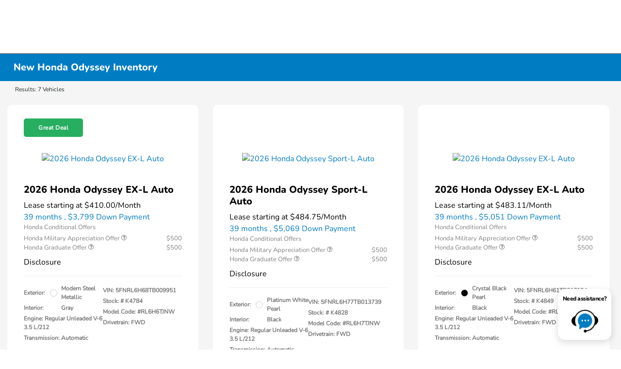

--- FILE ---
content_type: application/javascript
request_url: https://prod.cdn.secureoffersites.com/dist/p522/js/chunk/845.js?v=91a1570d9a3e77a6a789
body_size: 5080
content:
(window.webpackJsonp=window.webpackJsonp||[]).push([[845,940],{1280:function(t,n,e){"use strict";e.r(n);var o=function(){var t=this,n=t._self._c;t._self._setupProxy;return n("div",["price"===t.type?n("span",[t.isUnlocked?n("span",{staticClass:"mt-3 mb-3 d-block",staticStyle:{"font-weight":"bold","font-size":"20px"},style:t.applyStyles("unlockDiscountCTAPriceLabelStyles"),attrs:{id:"cashtab-final-price"}},[t._v("\n      "+t._s(t.unlockData&&t.unlockData.unlockDiscountCTAPriceLabel?t.unlockData.unlockDiscountCTAPriceLabel:t.finalPriceLabel)+":\n      "),n("span",{style:t.applyStyles("unlockDiscountCTAPriceLabelValueStyles"),attrs:{id:"cashtab-final-price-value"}},[t.isCourtesyMitsubishi()?n("span",{attrs:{id:"cash-tab-value"}},[t._v("*")]):t._e(),t._v(" "),n("span",{attrs:{id:"cash-tab-price-value-change"}},[t._v("$"+t._s(t._f("ThousandSeperator")(t.discountedPrice)))])])]):t._e()]):n("div",{staticClass:"primary-button-parent"},[t.unlockData&&t.unlockData.unlockDiscountImageId&&t.unlockData.unlockDiscountImageType?n("div",{staticClass:"unlock-discount-image text-center"},[n("img",{staticClass:"img-fluid w-100",attrs:{src:t.getImageUrl(t.unlockData.unlockDiscountImageId),alt:"Unlock Discount"}})]):t._e(),t._v(" "),t.showGifForDiscount?n("a",{staticClass:"w-100 mt-2 d-flex align-items-center justify-content-center cursor-pointer",staticStyle:{cursor:"pointer"},on:{click:function(n){return n.preventDefault(),t.onDiscountClick(n)}}},[t.isUnlocked?n("img",{staticClass:"w-100",attrs:{src:e(1757),alt:"Unlock Discount Open Animation"}}):n("img",{staticClass:"w-100",attrs:{src:e(1758),alt:"Unlock Discount Idle Animation"}})]):n("a",{staticClass:"w-100 mt-2 d-flex align-items-center justify-content-center text-center no-hover btn-websites button-tertiary text-quote-btn cursor-pointer unlock-discount-button",class:["srp"===t.pageType?"p-2 ft-12":"",t.getButtonClasses(),{transitioning:t.isTransitioning}],style:t.getButtonStyles(),on:{click:function(n){return n.preventDefault(),t.onDiscountClick(n)}}},[n("div",{staticClass:"d-flex align-items-center w-100 position-relative unlock-content"},[n("div",{class:t.isUnlocked?"icon-container-right":"icon-container-left",style:{order:t.isUnlocked?3:1}},[n("div",{staticClass:"lock-icon-circle",class:[t.isUnlocked?"positioned-right":"positioned-left",{"slide-out":t.isTransitioning&&!t.isUnlocked,"slide-in":t.isUnlocked}],style:t.getLockIconStyles()},[t.isUnlocked&&"vdp"===t.pageType||t.isUnlocked&&t.srpClick?n("em",{staticClass:"fas fa-unlock primary-lock-icon",class:"srp"===t.pageType?"ft-14":"ft-18",style:t.getIconTextStyles()}):n("em",{staticClass:"primaryicon-lock primary-lock-icon",class:"srp"===t.pageType?"ft-14":"ft-18",style:t.getIconTextStyles()})])]),t._v(" "),n("span",{staticClass:"unlock-text",style:{order:2}},[t._v("\n          "+t._s(t.isUnlocked?"PRICE UNLOCKED!":t.unlockData.unlockDiscountCTALabel||"UNLOCK YOUR VIP PRICE")+"\n        ")])])])]),t._v(" "),t.openUnlockModel&&"vdp"===t.pageType?n("unlock-price-discount-modal",{attrs:{vin:t.vin,redirect:t.redirectURL,"style-id":t.styleId,"vdp-account-id":t.vdpAccountId,"inventory-type":t.inventoryType,"unlock-data":t.unlockData,"final-adjustment-price":t.finalAdjustmentPrice},on:{hidemodal:function(n){t.openUnlockModel=!1}}}):t._e()],1)};o._withStripped=!0;var i=e(293),r=e(1281),a=e(52),c=e(82),s=e(1),l=e(0),u=e(11),d=e(29),p=e(10);function m(t){return m="function"==typeof Symbol&&"symbol"==typeof Symbol.iterator?function(t){return typeof t}:function(t){return t&&"function"==typeof Symbol&&t.constructor===Symbol&&t!==Symbol.prototype?"symbol":typeof t},m(t)}function y(t,n){var e=Object.keys(t);if(Object.getOwnPropertySymbols){var o=Object.getOwnPropertySymbols(t);n&&(o=o.filter(function(n){return Object.getOwnPropertyDescriptor(t,n).enumerable})),e.push.apply(e,o)}return e}function h(t){for(var n=1;n<arguments.length;n++){var e=null!=arguments[n]?arguments[n]:{};n%2?y(Object(e),!0).forEach(function(n){f(t,n,e[n])}):Object.getOwnPropertyDescriptors?Object.defineProperties(t,Object.getOwnPropertyDescriptors(e)):y(Object(e)).forEach(function(n){Object.defineProperty(t,n,Object.getOwnPropertyDescriptor(e,n))})}return t}function f(t,n,e){return(n=function(t){var n=function(t,n){if("object"!=m(t)||!t)return t;var e=t[Symbol.toPrimitive];if(void 0!==e){var o=e.call(t,n||"default");if("object"!=m(o))return o;throw new TypeError("@@toPrimitive must return a primitive value.")}return("string"===n?String:Number)(t)}(t,"string");return"symbol"==m(n)?n:n+""}(n))in t?Object.defineProperty(t,n,{value:e,enumerable:!0,configurable:!0,writable:!0}):t[n]=e,t}var g={mixins:[i.a],props:{vin:{default:"",type:String,required:!0},type:{default:"price",type:String,required:!1},yourPrice:{default:0,type:Number,required:!1},tradeValue:{default:0,type:Number,required:!1},styleId:{default:window.styleId?window.styleId:0,required:!1},vdpAccountId:{default:window.vdpAccountId?window.vdpAccountId:0,required:!1},inventoryType:{default:window.inventoryType?window.inventoryType:window.vehicleType,required:!1},unlockData:{default:null,required:!0},pageType:{default:"vdp",required:!1},pageReload:{default:!0,require:!1},term:{default:0,require:!1},paymentType:{default:"cash",required:!1},downPayment:{default:0,required:!1},miles:{default:0,required:!1},lenderNumber:{default:0,required:!1},msrp:{default:0,required:!1},rebates:{default:0,required:!1},priceUnlockedVins:{default:function(){return[]},type:Array,required:!1}},filters:{ThousandSeperator:c.a},data:function(){return{openUnlockModel:!1,redirectURL:window.location.href,discountedPrice:0,checkUnlockCashPriceDiscountCookie:!1,showGifForDiscount:"54836"===window.accountId,srpClick:!1,isTransitioning:!1,finalAdjustmentPrice:0,unlockPaymentDiscountData:null,cdnServiceDomain:window.digitalDomainUrl||"https://service.secureoffersites.com"}},components:{UnlockPriceDiscountModal:r.default},computed:h(h({},Object(d.c)({selectedPaymentOption:function(t){return t.paymentsettings.selectedPaymentOption},paymentsettings:function(t){return t.paymentsettings.settings},leaseData:function(t){return t.paymentsettings.leasedata},financeData:function(t){return t.paymentsettings.financedata}})),{},{unlockDiscountConditionalClasses:function(){var t,n=this.parseStyles(null===(t=this.unlockData)||void 0===t?void 0:t.unlockDiscountCTAStyles);return{"bgcolor-primary":!(n&&n["background-color"]&&""!==n["background-color"].trim()||n.backgroundColor&&""!==n.backgroundColor.trim()),"text-white":!(n&&n.color&&""!==n.color.trim())}},isUnlocked:function(){return"srp"===this.pageType?this.priceUnlockedVins&&this.priceUnlockedVins.includes(this.vin):this.checkUnlockCashPriceDiscountCookie},mergedUnlockData:function(){return this.unlockData},discountModelData:function(){return"srp"===this.pageType?{vin:this.vin,redirectURL:this.redirectURL,styleId:this.styleId,vdpAccountId:this.vdpAccountId,inventoryType:this.inventoryType,finalPrice:this.yourPrice,lenderNumber:this.lenderNumber,term:this.term,paymentType:this.paymentType,downPayment:this.downPayment,miles:this.miles,msrp:this.msrp,rebates:this.rebates,unlockPaymentDiscountData:this.unlockPaymentDiscountData,adjustmentPrice:this.finalAdjustmentPrice}:{paymentType:this.selectedPaymentOption}},isSRP:function(){return"srp"===this.pageType}}),watch:{unlockData:function(){this.setUnlockCashPriceDiscount()},yourPrice:function(){this.setUnlockCashPriceDiscount()},tradeValue:function(){this.setUnlockCashPriceDiscount()},priceUnlockedVins:{handler:function(){this.$forceUpdate()},deep:!0,immediate:!1}},mounted:function(){this.checkUnlockCashPriceDiscountCookie=Object(a.d)(this.vin),this.setUnlockCashPriceDiscount()},methods:{getImageUrl:function(t){return"".concat(this.cdnServiceDomain,"/images/GetLibraryImage?fileNameOrId=").concat(t)},setUnlockCashPriceDiscount:function(){if(this.unlockData){var t,n=(null===(t=this.unlockData)||void 0===t?void 0:t.unlockDiscountCTAPrice)||0;this.discountedPrice=this.yourPrice-n-this.tradeValue}},onDiscountClick:function(t){t.preventDefault(),t.stopPropagation(),this.isUnlocked||(s.a.commit(l.Jd,!0),this.getUnlockData())},applyStyles:function(t){var n;return null!==(n=this.unlockData)&&void 0!==n&&n[t]?this.parseStyles(this.unlockData[t]):""},isCourtesyMitsubishi:function(){return"4206"===window.campaignId},hasColor:function(t){return t&&null!==t&&"null"!==t&&""!==t.trim()},getColorFromClass:function(t){var n=arguments.length>1&&void 0!==arguments[1]?arguments[1]:null;try{var e=document.createElement("div");e.className=t,e.style.visibility="hidden",e.style.position="absolute",e.style.pointerEvents="none",document.body.appendChild(e);var o=window.getComputedStyle(e).backgroundColor;return document.body.removeChild(e),o&&"transparent"!==o&&"rgba(0, 0, 0, 0)"!==o&&"initial"!==o&&"inherit"!==o?o:n}catch(e){return console.warn("Could not get color from class ".concat(t,":"),e),n}},getButtonStyles:function(){var t,n,e,o={};this.isUnlocked?this.hasColor(null===(n=this.mergedUnlockData)||void 0===n?void 0:n.unlockDiscountSecondaryCTAColor)&&(o.backgroundColor="".concat(this.mergedUnlockData.unlockDiscountSecondaryCTAColor," !important")):this.hasColor(null===(e=this.mergedUnlockData)||void 0===e?void 0:e.unlockDiscountPrimaryCTAColor)&&(o.backgroundColor="".concat(this.mergedUnlockData.unlockDiscountPrimaryCTAColor," !important"));return this.hasColor(null===(t=this.mergedUnlockData)||void 0===t?void 0:t.unlockDiscountCTAFontColor)&&(o.color="".concat(this.mergedUnlockData.unlockDiscountCTAFontColor,"  !important")),o},getButtonClasses:function(){var t,n,e,o={};this.isUnlocked?this.hasColor(null===(n=this.mergedUnlockData)||void 0===n?void 0:n.unlockDiscountSecondaryCTAColor)||(o["bgcolor-secondary"]=!0):this.hasColor(null===(e=this.mergedUnlockData)||void 0===e?void 0:e.unlockDiscountPrimaryCTAColor)||(o["bgcolor-primary"]=!0);return this.hasColor(null===(t=this.mergedUnlockData)||void 0===t?void 0:t.unlockDiscountCTAFontColor)||(o["text-white"]=!0),o},getLockIconStyles:function(){var t,n={backgroundColor:"#ffffff"};if(this.hasColor(null===(t=this.mergedUnlockData)||void 0===t?void 0:t.unlockDiscountSecondaryCTAColor))n.border="8px solid ".concat(this.mergedUnlockData.unlockDiscountSecondaryCTAColor);else{var e=this.getColorFromClass("bgcolor-secondary","#28a745");n.border="8px solid ".concat(e)}return n},getIconTextStyles:function(){return{color:this.getColorFromClass("bgcolor-secondary","#28a745")||"#000000"}},getUnlockData:function(){var t=this;if("cash"===this.discountModelData.paymentType.toLowerCase()){var n,e,o=(null===(n=this.paymentsettings.vehicleType)||void 0===n||null===(e=n.toLowerCase)||void 0===e?void 0:e.call(n))||"",i="new"===o?this.paymentsettings.buyForPrice||this.paymentsettings.yourPrice:this.paymentsettings.usedBuyForYourPrice||this.paymentsettings.yourPrice;this.getUnlockDiscountForCash({vin:this.discountModelData.vin||this.vin,type:this.discountModelData.inventoryType||o,selectedType:this.discountModelData.paymentType||this.selectedPaymentOption,finalPrice:this.discountModelData.finalPrice||i,vdpAccountId:this.discountModelData.vdpAccountId||window.vdpAccountId||window.accountId}).then(function(n){if(n&&n.AdjustmentPrice)try{n.AdjustmentPrice&&n.AdjustmentPrice>0&&(t.finalAdjustmentPrice=n.AdjustmentPrice),t.unlockPaymentDiscountData=n}catch(n){console.error("Error processing unlock discount:",n),t.finalAdjustmentPrice=0}t.showUnlockFormModal()}).catch(function(t){s.a.commit(SET_LOADING,!1),console.error("Error loading unlock discount for cash:",t)})}else if("finance"===this.discountModelData.paymentType.toLowerCase()||"lease"===this.discountModelData.paymentType.toLowerCase()){var r="finance"===this.discountModelData.paymentType.toLowerCase()?"Loan":"Closed End",a=this.isSRP?this.discountModelData:p.a.getPaymentsPayload();this.getPayments(a).then(function(n){var e=null;if(t.isSRP){var o,i;e=null==n||null===(o=n.PaymentCollection)||void 0===o||null===(i=o.filter(function(t){return t.OfferType===r}))||void 0===i?void 0:i.filter(function(n){return n.Term===parseFloat(t.discountModelData.term)})[0]}else{var a=p.a.formatPayments(n,"",t.paymentsettings);e="finance"===t.discountModelData.paymentType.toLowerCase()?a[1][0]:a[0][0]}var c=null;if(t.isSRP)c=t.discountModelData.finalPrice;else{var s=p.a.getFinalPriceData(t.paymentsettings,e,t.selectedPaymentOption);c=s[Object.keys(s).filter(function(t){return"Taxes"!==t})[0]]}if(e&&c&&e.UnlockDiscount){var l=p.a.conventStringToNumber(c);l&&l>0&&(t.finalAdjustmentPrice=l),t.unlockPaymentDiscountData=e}t.showUnlockFormModal()}).catch(function(t){console.error("Error loading unlock discount for cash:",t)})}},getUnlockDiscountForCash:function(t){return u.a.get("".concat(atob(window.portalUrl),"/offermanager/service/paymentapi/GetUnlockDiscounts?AccountId=").concat(t.vdpAccountId,"&vin=").concat(t.vin,"&Type=").concat(t.type,"&OfferType=").concat(t.selectedType,"&Finalprice=").concat(t.finalPrice)).then(function(t){return console.log("Unlock discount API call successful:",t.data),t.data}).catch(function(t){throw console.error("Error in getUnlockDiscountForCash:",t),t})},getPayments:function(t){var n={};return this.isSRP?((n={customize:1,AccountID:t.vdpAccountId,PaymentFormatting:!0}).Downpayment=t.downPayment,n.Type=t.paymentType,n.Term=t.term,n.MileageAllowance=t.miles,n.IsOffersites=!0,n.LenderNumber=t.lenderNumber,n.CreditRating=0,n.VIN=t.vin,n.IsUnLockDiscount=!0,n.DeliveryFee=0):((n={customize:1,AccountID:t.AccountID,PaymentFormatting:!0}).Downpayment=t.Downpayment,n.Type=t.Type,n.Term=t.Term,n.MileageAllowance=t.MileageAllowance,n.IsOffersites=!0,n.LenderNumber=this.getLenderNumber(),n.CreditRating=0,n.VIN=t.VIN,n.IsUnLockDiscount=!0,n.DeliveryFee=0),u.a.post(atob(window.paymentapi),n).then(function(t){return t.data}).catch(function(t){return""})},showUnlockFormModal:function(){var t=this;Object(a.e)()?("vdp"===this.pageType&&s.a.commit(l.xe,this.vin),setTimeout(function(){if(t.modalShow=!1,t.pageReload&&t.pageReload){var n=new URL(t.redirectURL);n.searchParams.set("type",t.paymentType),window.location.href=n.toString()}t.srpClick=!0,t.$emit("loadpayments",{term:t.term,paymentType:t.paymentType,downPayment:t.downPayment,lenderNumber:t.lenderNumber,miles:t.miles,vin:t.vin,inventoryType:t.inventoryType,finalPrice:t.yourPrice,msrp:t.msrp,rebates:t.rebates,vdpAccountId:t.vdpAccountId,unlockPaymentDiscountData:t.unlockPaymentDiscountData,adjustmentPrice:t.finalAdjustmentPrice})},1e3)):("vdp"===this.pageType?this.openUnlockModel=!0:(this.$emit("togglediscountmodel",{vin:this.vin,redirectURL:this.redirectURL,styleId:this.styleId,vdpAccountId:this.vdpAccountId,inventoryType:this.inventoryType,finalPrice:this.yourPrice,lenderNumber:this.lenderNumber,term:this.term,paymentType:this.paymentType,downPayment:this.downPayment,miles:this.miles,msrp:this.msrp,rebates:this.rebates,unlockPaymentDiscountData:this.unlockPaymentDiscountData,adjustmentPrice:this.finalAdjustmentPrice}),this.srpClick=!0),s.a.commit(l.Jd,!1))},getLenderNumber:function(){var t="finance"===this.selectedPaymentOption.toLowerCase()?this.financeData:this.leaseData;return(null==t?void 0:t.LenderNumber)||""}}},v=g,k=(e(2085),e(9)),b=Object(k.a)(v,o,[],!1,null,"2949cab6",null);n.default=b.exports},1760:function(t,n,e){var o=e(2086);o.__esModule&&(o=o.default),"string"==typeof o&&(o=[[t.i,o,""]]),o.locals&&(t.exports=o.locals);(0,e(28).default)("63f0f3b1",o,!1,{})},2085:function(t,n,e){"use strict";e(1760)},2086:function(t,n,e){(t.exports=e(27)(!1)).push([t.i,"\n.unlock-discount-button[data-v-2949cab6] {\r\n  border: none !important;\r\n  border-radius: 30px !important;\r\n  padding: 0 !important;\r\n  font-weight: 600 !important;\r\n  font-size: 16px !important;\r\n  letter-spacing: 0.5px !important;\r\n  box-shadow: 0 4px 12px rgba(25, 118, 210, 0.3) !important;\r\n  position: relative !important;\r\n  overflow: hidden !important;\r\n  height: 60px !important;\r\n  min-height: 60px !important;\n}\n.unlock-discount-button.unlocked-state[data-v-2949cab6] {\r\n  background: linear-gradient(135deg, #2e7d32, #1b5e20) !important;\n}\n.unlock-content[data-v-2949cab6] {\r\n  position: relative;\r\n  overflow: hidden;\r\n  height: 100%;\r\n  padding: 0;\n}\n.unlock-text[data-v-2949cab6] {\r\n  z-index: 1;\r\n  position: relative;\r\n  font-weight: 600;\r\n  font-size: 16px;\r\n  letter-spacing: 0.5px;\r\n  text-align: center;\r\n  flex: 1;\r\n  margin: 0 10px;\n}\n.icon-container-left[data-v-2949cab6],\r\n.icon-container-right[data-v-2949cab6] {\r\n  position: relative;\r\n  height: 100%;\r\n  width: 60px;\r\n  display: flex;\r\n  align-items: center;\r\n  justify-content: center;\r\n  flex-shrink: 0;\n}\n.icon-container-right[data-v-2949cab6] {\r\n  margin-left: auto;\n}\n.primary-lock-icon[data-v-2949cab6] {\r\n  font-size: 20px;\n}\n.lock-icon-circle[data-v-2949cab6],\r\n.unlock-icon-circle[data-v-2949cab6] {\r\n  width: 60px;\r\n  height: 60px;\r\n  border-radius: 50%;\r\n  border: 8px solid white;\r\n  display: flex;\r\n  align-items: center;\r\n  justify-content: center;\r\n  position: absolute;\r\n  transition: all 0.6s cubic-bezier(0.4, 0, 0.2, 1);\n}\n.lock-icon-circle.positioned-left[data-v-2949cab6] {\r\n  left: 0;\n}\n.lock-icon-circle.positioned-right[data-v-2949cab6] {\r\n  right: 0;\n}\n.unlock-icon-circle[data-v-2949cab6] {\r\n  background: #2e7d32;\r\n  border: 8px solid white;\r\n  right: 0;\n}\n.lock-icon-circle em[data-v-2949cab6],\r\n.unlock-icon-circle em[data-v-2949cab6] {\r\n  font-weight: bold;\n}\n.unlock-icon-circle em[data-v-2949cab6] {\r\n  color: white !important;\n}\r\n\r\n/* Animation for lock icon fading out */\n.slide-out[data-v-2949cab6] {\r\n  opacity: 0;\r\n  transform: scale(0.8);\r\n  transition: all 1.2s ease-in-out;\n}\r\n\r\n/* Animation for unlock icon fading in */\n.slide-in[data-v-2949cab6] {\r\n  animation: fadeInScale-2949cab6 1.2s ease-in-out;\n}\n@keyframes fadeInScale-2949cab6 {\n0% {\r\n    opacity: 0;\r\n    transform: scale(0.8);\n}\n50% {\r\n    opacity: 0.5;\r\n    transform: scale(0.9);\n}\n100% {\r\n    opacity: 1;\r\n    transform: scale(1);\n}\n}\r\n\r\n/* Background color transition animation during icon movement */\n.unlock-discount-button.transitioning[data-v-2949cab6] {\r\n  animation: backgroundTransition-2949cab6 1.2s ease-in-out;\n}\n@keyframes backgroundTransition-2949cab6 {\n0% {\r\n    background: linear-gradient(135deg, #1976d2, #1565c0);\n}\n50% {\r\n    background: linear-gradient(135deg, #1976d2, #2e7d32);\n}\n100% {\r\n    background: linear-gradient(135deg, #2e7d32, #1b5e20);\n}\n}\r\n\r\n/* Remove the empty rule - no longer needed */\n@keyframes textPulse-2949cab6 {\n0% {\r\n    transform: scale(1);\n}\n50% {\r\n    transform: scale(1.05);\n}\n100% {\r\n    transform: scale(1);\n}\n}\n.unlock-discount-button.transitioning[data-v-2949cab6] {\r\n  animation: buttonPulse-2949cab6 0.6s ease;\n}\n@keyframes buttonPulse-2949cab6 {\n0% {\r\n    transform: scale(1);\n}\n30% {\r\n    transform: scale(1.02);\n}\n100% {\r\n    transform: scale(1);\n}\n}\r\n\r\n/* Responsive height adjustment */\n.unlock-discount-button[data-height][data-v-2949cab6] {\r\n  height: var(--button-height, 60px) !important;\r\n  min-height: var(--button-height, 60px) !important;\r\n  border-radius: calc(var(--button-height, 60px) / 2) !important;\n}\n.unlock-discount-button[data-height] .lock-icon-circle[data-v-2949cab6],\r\n.unlock-discount-button[data-height] .unlock-icon-circle[data-v-2949cab6] {\r\n  width: var(--button-height, 60px);\r\n  height: var(--button-height, 60px);\n}\n.unlock-discount-button[data-height] .icon-container[data-v-2949cab6] {\r\n  width: var(--button-height, 60px);\n}\r\n",""])},82:function(t,n,e){"use strict";n.a=function(t){try{if(t.indexOf(",")>-1)return t;t=parseFloat(t)}catch(t){console.log("thousand separator error")}return"number"!=typeof t?t:t.toLocaleString()}}}]);